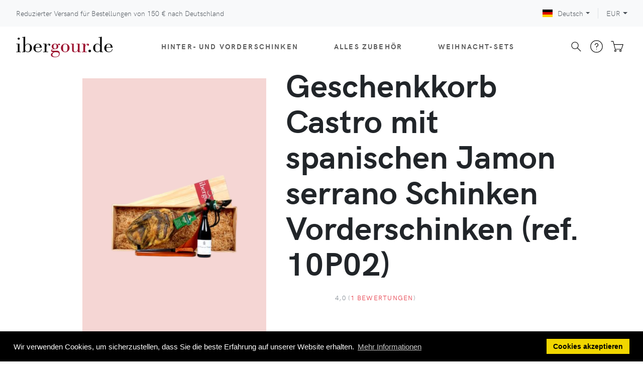

--- FILE ---
content_type: text/html; charset=UTF-8
request_url: https://www.ibergour.de/de/geschenkkorb-castro-vorderschinken-wein-schinkenhalter
body_size: 13928
content:
<!DOCTYPE html>
<html lang="de">
<head>
<!-- Google Tag Manager... -->
<script>(function(w,d,s,l,i){w[l]=w[l]||[];w[l].push({'gtm.start':
new Date().getTime(),event:'gtm.js'});var f=d.getElementsByTagName(s)[0],
j=d.createElement(s),dl=l!='dataLayer'?'&l='+l:'';j.async=true;j.src=
'https://www.googletagmanager.com/gtm.js?id='+i+dl;f.parentNode.insertBefore(j,f);
})(window,document,'script','dataLayer','GTM-P2LTRFP');</script>
    <script>
    // https://stackoverflow.com/a/75379655/1091231
    window.dataLayer = window.dataLayer || [];
    function gtag(){dataLayer.push(arguments);}
  </script>
<!-- ...Google Tag Manager -->
<meta charset="utf-8">
<meta http-equiv="X-UA-Compatible" content="IE=edge">
<meta name="viewport" content="width=device-width, initial-scale=1">
<!-- Favicon-->
<link rel="shortcut icon" href="https://www.ibergour.de/favicon196.png" type="image/png" sizes="196x196"/>
<link rel="shortcut icon" href="https://www.ibergour.de/favicon128.png" type="image/png" sizes="128x128"/>
<link rel="shortcut icon" href="https://www.ibergour.de/favicon64.png" type="image/png" sizes="64x64"/>
<link rel="shortcut icon" href="https://www.ibergour.de/favicon16.png" type="image/png" sizes="16x16"/>
<link rel="apple-touch-icon" href="https://www.ibergour.de/favicon180.png"/>
<link rel="preload" href="https://fonts.googleapis.com/css?family=Playfair+Display:400,400i,700&amp;display=swap" as="style" onload="this.onload=null;this.rel='stylesheet'">
<link rel="stylesheet" href="/theme/fonts/hkgrotesk/stylesheet-cb1649666266.css">
<!-- tiny-slider carousel-->
<link rel="stylesheet" href="/theme/vendor/tiny-slider/tiny-slider-cb1753804512.css">
<!-- Zoom-->
<link rel="stylesheet" href="/theme/vendor/jquery.pan/css/jquery.pan-cb1753861058.css">
<!-- theme stylesheet-->
<link rel="stylesheet" href="/theme/css/style.default.min-cb1757326155.css" id="theme-stylesheet">
<!-- Tweaks for older IEs--><!--[if lt IE 9]>
		<script src="https://cdnjs.cloudflare.com/ajax/libs/html5shiv/3.7.3/html5shiv.min.js"></script>
		<script src="https://cdnjs.cloudflare.com/ajax/libs/respond.js/1.4.2/respond.min.js"></script><![endif]-->
<!-- Font Awesome CSS-->
<link rel="stylesheet" href="/theme/vendor/@fortawesome/fontawesome-free/css/solid-cb1753804512.css">
<link rel="stylesheet" href="/theme/vendor/@fortawesome/fontawesome-free/css/regular-cb1753804512.css">
<link rel="stylesheet" href="/theme/vendor/@fortawesome/fontawesome-free/css/brands-cb1753804512.css">
<link rel="stylesheet" href="/theme/vendor/@fortawesome/fontawesome-free/css/fontawesome-cb1753804512.css">
<link rel="alternate" href="https://www.ibergour.com/en/christmas-hamper-castro-jamon-wine-ham-stand" hreflang="x-default"><link rel="alternate" href="https://www.ibergour.com/en/christmas-hamper-castro-jamon-wine-ham-stand" hreflang="en"><link rel="alternate" href="https://www.ibergour.co.uk/en/christmas-hamper-castro-jamon-wine-ham-stand" hreflang="en-GB"><link rel="alternate" href="https://www.ibergour.ie/en/christmas-hamper-castro-jamon-wine-ham-stand" hreflang="en-IE"><link rel="alternate" href="https://www.ibergour.es/es/cesta-navidad-lote-castro-paleta-pata-negra-vino-soporte-jamones" hreflang="es"><link rel="alternate" href="https://www.ibergour.it/it/confezione-regalo-natale-castro-spalla-pata-negra" hreflang="it"><link rel="alternate" href="https://www.ibergour.fr/fr/panier-castro-epaule-pata-negra-vin-support-jambon" hreflang="fr"><link rel="alternate" href="https://www.ibergour.be/fr/panier-castro-epaule-pata-negra-vin-support-jambon" hreflang="fr-BE"><link rel="alternate" href="https://www.ibergour.de/de/geschenkkorb-castro-vorderschinken-wein-schinkenhalter" hreflang="de"><link rel="alternate" href="https://www.ibergour.at/de/geschenkkorb-castro-vorderschinken-wein-schinkenhalter" hreflang="de-AT"><link rel="stylesheet" href="/theme/vendor/cookieconsent/build/cookieconsent.min-cb1753804513.css">
<meta name="description" content="Weihnachtskorb mit Spanischen Vorderschinken pata negra aus Jabugo, Rotwein aus Bierzo El Castro de Valtuille, Schinkenhalter und Schinkenmesser.">
<meta name="keywords" content="jamon ibergour jamones Weihnachtskorb Spanischen Vorderschinken pata negra Recebo Bellota Rotwein Ibergour Schinkenhalter">
<link rel="canonical" href="https://www.ibergour.de/de/geschenkkorb-castro-vorderschinken-wein-schinkenhalter">
<meta name="twitter:card" content="summary_large_image">
<meta name="twitter:site" content="@ibergour">
<meta name="twitter:title" content="Geschenkkorb Castro mit spanischen Jamon serrano Schinken Vorderschinken (ref. 10P02)">
<meta property="og:image" content="https://www.ibergour.de/og_image.html?url=https%3A%2F%2Fwww.ibergour.de%2Fde%2Fproductos%2Fficha_producto.html%3Fid_prod%3Dpack%3Alote10P02&amp;alt=%2Fimages%2Flote10P02_0_ficha.jpg">
<meta property="og:title" content="Geschenkkorb Castro mit spanischen Jamon serrano Schinken Vorderschinken (ref. 10P02)">
<meta property="og:type" content="product">
<meta property="og:url" content="https://www.ibergour.de/de/geschenkkorb-castro-vorderschinken-wein-schinkenhalter">
<meta property="og:description" content="Weihnachtskorb mit Spanischen Vorderschinken pata negra aus Jabugo, Rotwein aus Bierzo El Castro de Valtuille, Schinkenhalter und Schinkenmesser.">
<meta property="og:locale" content="de_DE">
<title>Geschenkkorb Castro mit spanischen Jamon serrano Schinken Vorderschinken, Wein und Schinkenhalter - IberGour</title>
<script type="application/ld+json">{
    "@context": "http://schema.org",
    "@type": "Product",
    "sku": "pack:lote10P02",
    "image": "https://www.ibergour.de/images/lote10P02_0_ficha.jpg",
    "name": "Geschenkkorb Castro mit spanischen Jamon serrano Schinken Vorderschinken (ref. 10P02)",
    "description": "Weihnachtskorb mit Spanischen Vorderschinken pata negra aus Jabugo, Rotwein aus Bierzo El Castro de Valtuille, Schinkenhalter und Schinkenmesser.",
    "aggregateRating": {
        "@type": "AggregateRating",
        "ratingCount": "1",
        "ratingValue": "4.0",
        "bestRating": "5",
        "worstRating": "1"
    },
    "offers": {
        "@type": "Offer",
        "url": "https://www.ibergour.de/de/geschenkkorb-castro-vorderschinken-wein-schinkenhalter",
        "price": "46.47",
        "priceCurrency": "EUR",
        "priceValidUntil": "2026-01-20",
        "itemCondition": "https://schema.org/NewCondition",
        "hasMerchantReturnPolicy": {
            "@type": "MerchantReturnPolicy",
            "applicableCountry": [
                "ES",
                "DE",
                "AT",
                "BE",
                "HR",
                "DK",
                "SK",
                "SI",
                "EE",
                "FI",
                "FR",
                "GR",
                "NL",
                "HU",
                "GB",
                "IE",
                "IM",
                "IT",
                "MC",
                "LV",
                "LT",
                "LU",
                "PL",
                "PT",
                "CZ",
                "RO",
                "BG",
                "SE"
            ],
            "returnPolicyCountry": "ES",
            "returnPolicyCategory": "https://schema.org/MerchantReturnUnlimitedWindow",
            "merchantReturnDays": 180,
            "returnMethod": "https://schema.org/ReturnByMail",
            "returnFees": "https://schema.org/FreeReturn",
            "refundType": "https://schema.org/FullRefund"
        },
        "availability": "https://schema.org/Discontinued"
    }
}</script>
</head>
<body>
<!-- Google Tag Manager... -->
<noscript><iframe src="https://www.googletagmanager.com/ns.html?id=GTM-P2LTRFP"
height="0" width="0" style="display:none;visibility:hidden"></iframe></noscript>
  <!-- ...Google Tag Manager -->
<header class="header nolocalindex">
		<!-- Top Bar-->
	<div class="top-bar">
		<div class="container-fluid">
			<div class="row d-flex align-items-center">
				<div class="col px-0 px-md-3">
					<a class="topbar-link" href="https://www.ibergour.de/de/transporte?id_pais=de">Reduzierter Versand für Bestellungen von <span style="white-space:nowrap">150 €</span> nach Deutschland</a>
				</div>
				<div class="col-sm-5 d-flex justify-content-end">
					<!-- Language Dropdown-->
					<div class="dropdown border-right px-3">
						<a class="dropdown-toggle topbar-link" id="langsDropdown" href="#" data-toggle="dropdown" aria-haspopup="true" aria-expanded="false"><img class="topbar-flag" src="https://www.ibergour.de/theme/img/flag/de.svg" alt="Deutsch" lang="de">Deutsch</a>
						<div class="dropdown-menu dropdown-menu-right" aria-labelledby="langsDropdown">
							<a class="dropdown-item text-sm" href="https://www.ibergour.com/en/christmas-hamper-castro-jamon-wine-ham-stand"><img class="lozad topbar-flag" data-src="https://www.ibergour.de/theme/img/flag/eu.svg" alt="english" lang="en">English</a><a class="dropdown-item text-sm" href="https://www.ibergour.co.uk/en/christmas-hamper-castro-jamon-wine-ham-stand"><img class="lozad topbar-flag" data-src="https://www.ibergour.de/theme/img/flag/gb.svg" alt="english (GBP)" lang="en">English (GBP)</a><a class="dropdown-item text-sm" href="https://www.ibergour.ie/en/christmas-hamper-castro-jamon-wine-ham-stand"><img class="lozad topbar-flag" data-src="https://www.ibergour.de/theme/img/flag/ie.svg" alt="english" lang="en">English</a><a class="dropdown-item text-sm" href="https://www.ibergour.es/es/cesta-navidad-lote-castro-paleta-pata-negra-vino-soporte-jamones"><img class="lozad topbar-flag" data-src="https://www.ibergour.de/theme/img/flag/es.svg" alt="español" lang="es">Español</a><a class="dropdown-item text-sm" href="https://www.ibergour.it/it/confezione-regalo-natale-castro-spalla-pata-negra"><img class="lozad topbar-flag" data-src="https://www.ibergour.de/theme/img/flag/it.svg" alt="italiano" lang="it">Italiano</a><a class="dropdown-item text-sm" href="https://www.ibergour.fr/fr/panier-castro-epaule-pata-negra-vin-support-jambon"><img class="lozad topbar-flag" data-src="https://www.ibergour.de/theme/img/flag/fr.svg" alt="français" lang="fr">Français</a><a class="dropdown-item text-sm" href="https://www.ibergour.be/fr/panier-castro-epaule-pata-negra-vin-support-jambon"><img class="lozad topbar-flag" data-src="https://www.ibergour.de/theme/img/flag/be.svg" alt="français" lang="fr">Français</a><a class="dropdown-item text-sm" href="https://www.ibergour.at/de/geschenkkorb-castro-vorderschinken-wein-schinkenhalter"><img class="lozad topbar-flag" data-src="https://www.ibergour.de/theme/img/flag/at.svg" alt="Deutsch" lang="de">Deutsch</a>						</div>
					</div>
					<!-- Currency Dropdown-->
					<div class="dropdown pl-3 ml-0">
						<a class="dropdown-toggle topbar-link" id="currencyDropdown" href="#" data-toggle="dropdown" aria-haspopup="true" aria-expanded="false">EUR</a>
						<div class="dropdown-menu dropdown-menu-right" aria-labelledby="currencyDropdown">
							<a class="dropdown-item text-sm" href="https://www.ibergour.co.uk/en/christmas-hamper-castro-jamon-wine-ham-stand">GBP</a>						</div>
					</div>
				</div>
			</div>
		</div>
	</div>
	<!-- Top Bar End-->
	<!-- Navbar-->
	<nav class="navbar navbar-expand-lg navbar-sticky navbar-airy navbar-light bg-white bg-fixed-white">
		<div class="container-fluid">  
			<a class="navbar-brand" href="https://www.ibergour.de/de"><span class="logo">iber<span class="logo-secondary">gour</span>.de</span></a>
			<button class="navbar-toggler navbar-toggler-right" type="button" data-toggle="collapse" data-target="#navbarCollapse" aria-controls="navbarCollapse" aria-expanded="false" aria-label="Toggle navigation"><i class="fa fa-bars"></i></button>
			<!-- Navbar Collapse -->
			<div class="collapse navbar-collapse" id="navbarCollapse">
				<ul class="navbar-nav mx-auto">
					<li class="nav-item dropdown position-static">
						<a class="nav-link" href="#" data-toggle="dropdown">Hinter- und Vorderschinken<i class="fa fa-angle-down"></i></a>
						<div class="dropdown-menu megamenu py-lg-0">
							<div class="row">
								<div class="col-lg-9">
									<div class="row p-3 pr-lg-0 pl-lg-5 pt-lg-5">
										<div class="col-6 col-sm-auto">
											<ul class="megamenu-list list-unstyled">
                        <li class="megamenu-list-item"><a class="megamenu-list-link" href="https://www.ibergour.de/de/productos/sel/charcuteria/cat/tipoprod/">Hinter- und Vorderschinken</a></li>
                        <li class="megamenu-list-item ml-3"><a class="megamenu-list-link" href="https://www.ibergour.de/de/productos/sel/jamon/">Schinken</a></li>
												<li class="megamenu-list-item ml-3"><a class="megamenu-list-link" href="https://www.ibergour.de/de/productos/sel/paletilla/">Vorderschinken</a></li>
											</ul>
											<h6 class="text-uppercase">Marken</h6>
											<ul class="megamenu-list list-unstyled">
												<li class="megamenu-list-item"><a class="megamenu-list-link" href="https://www.ibergour.de/de/productos/sel/5j/cat/tipoprod/">5J Cinco Jotas</a></li>
												<li class="megamenu-list-item"><a class="megamenu-list-link" href="https://www.ibergour.de/de/productos/sel/joselito/cat/tipoprod/">Joselito</a></li>
												<li class="megamenu-list-item"><a class="megamenu-list-link" href="https://www.ibergour.de/de/productos/ficha_producto.html?id_prod=pldom">Domecq</a></li>
												<li class="megamenu-list-item"><a class="megamenu-list-link" href="https://www.ibergour.de/de/productos/sel/cerdos-extremenos/cat/tipoprod/">Cerdos Extremeños</a></li>
												<li class="megamenu-list-item"><a class="megamenu-list-link" href="https://www.ibergour.de/de/productos/sel/marca-jamon/cat/marca/">Alle...</a></li>
											</ul>
										</div>
										<div class="col-6 col-sm-auto">
											<h6 class="text-uppercase">Qualität</h6>
											<ul class="megamenu-list list-unstyled">
                        <li class="megamenu-list-item"><a class="megamenu-list-link" href="https://www.ibergour.de/de/productos/sel/iberico/jamon-generico/">Ibérico</a></li>
                        <li class="megamenu-list-item ml-3"><a class="megamenu-list-link" href="https://www.ibergour.de/de/productos/sel/bellota/iberico-puro/jamon-generico/">Pata negra (Bellota 100% reinrassig)</a></li>
												<li class="megamenu-list-item ml-3"><a class="megamenu-list-link" href="https://www.ibergour.de/de/productos/sel/bellota/jamon-generico/cat/tipoprod/">Bellota</a></li>
												<li class="megamenu-list-item ml-3"><a class="megamenu-list-link" href="https://www.ibergour.de/de/productos/sel/campo/cebo/iberico/jamon-generico/cat/tipoprod/">Cebo de campo</a></li>
												<li class="megamenu-list-item ml-3"><a class="megamenu-list-link" href="https://www.ibergour.de/de/productos/sel/cebo/iberico/intensivo/jamon-generico/">Cebo</a></li>
												<li class="megamenu-list-item"><a class="megamenu-list-link" href="https://www.ibergour.de/de/productos/sel/duroc/jamon-generico/cat/tipoprod/">Duroc</a></li>
												<li class="megamenu-list-item"><a class="megamenu-list-link" href="https://www.ibergour.de/de/productos/sel/jamon-generico/serrano/cat/tipoprod/">Serrano</a></li>
											</ul>
										</div>
										<div class="col-6 col-sm-auto">
											<h6 class="text-uppercase">Herkunft</h6>
											<ul class="megamenu-list list-unstyled">
												<li class="megamenu-list-item"><a class="megamenu-list-link" href="https://www.ibergour.de/de/productos/sel/charcuteria/jabugo/cat/tipoprod/">Jabugo</a></li>
												<li class="megamenu-list-item"><a class="megamenu-list-link" href="https://www.ibergour.de/de/productos/sel/charcuteria/huelva/cat/tipoprod/">Huelva</a></li>
												<li class="megamenu-list-item"><a class="megamenu-list-link" href="https://www.ibergour.de/de/productos/sel/charcuteria/guijuelo/cat/tipoprod/">Guijuelo (Salamanca)</a></li>
												<li class="megamenu-list-item"><a class="megamenu-list-link" href="https://www.ibergour.de/de/productos/sel/charcuteria/extremadura/cat/tipoprod/">Extremadura</a></li>
												<li class="megamenu-list-item"><a class="megamenu-list-link" href="https://www.ibergour.de/de/productos/sel/charcuteria/pedroches/cat/tipoprod/">Los Pedroches (Córdoba)</a></li>
												<li class="megamenu-list-item"><a class="megamenu-list-link" href="https://www.ibergour.de/de/serrano-schinken-jamon-teruel-penajamon">Teruel</a></li>
											</ul>
										</div>
										<div class="col-6 col-sm-auto">
											<h6 class="text-uppercase">Bereitung</h6>
											<ul class="megamenu-list list-unstyled">
												<li class="megamenu-list-item"><a class="megamenu-list-link" href="https://www.ibergour.de/de/productos/sel/ecologico/jamon-generico/cat/tipoprod/">Bio</a></li>
												<li class="megamenu-list-item"><a class="megamenu-list-link" href="https://www.ibergour.de/de/productos/sel/jamon-generico/sin-aditivos/cat/tipoprod/">Ohne Konservierungs</a></li>
												<li class="megamenu-list-item"><a class="megamenu-list-link" href="https://www.ibergour.de/de/productos/sel/charcuteria/cat/tipoprod/">Alle...</a></li>
											</ul>
											<h6 class="text-uppercase">Statistiken</h6>
											<ul class="megamenu-list list-unstyled">
												<li class="megamenu-list-item"><a class="megamenu-list-link" href="https://www.ibergour.de/de/productos/sel/jamon-generico/srt/num_pedidos/">Die meisterverkauften</a></li>
												<li class="megamenu-list-item"><a class="megamenu-list-link" href="https://www.ibergour.de/de/productos/sel/jamon-generico/srt/tasa_repeticion/">Wiederholen Käufe</a></li>
											</ul>
										</div>
										<div class="col-6 col-sm-auto">
											<h6 class="text-uppercase">Sonstiges</h6>
											<ul class="megamenu-list list-unstyled">
												<li class="megamenu-list-item"><a class="megamenu-list-link" href="https://www.ibergour.de/de/ayuda/elegir-un-jamon.html">Empfehlen Sie mir einen Schinken</a></li>
												<li class="megamenu-list-item"><a class="megamenu-list-link" href="https://www.ibergour.de/de/ayuda/regalar_jamon.html">Verschenken Sie einen Schinken</a></li>
												<li class="megamenu-list-item"><a class="megamenu-list-link" href="https://www.ibergour.de/de/gifts">Geschenkgutschein</a></li>
											</ul>
										</div>
									</div>
									<div class="row megamenu-services d-none d-lg-flex">
										<div class="col-lg-4 d-flex">
											<div class="megamenu-services-item">
												<svg class="svg-icon megamenu-services-icon">
													<use xlink:href="#delivery-time-1"> </use>
												</svg>
												<div>
													<h6 class="text-uppercase">Reduzierter Versand</h6>
													<p class="mb-0 text-muted text-sm">Bestellungen ab <span style="white-space:nowrap">150 €</span>, Bestimmungsort in Deutschland</p>												</div>
											</div>
										</div>
										<div class="col-lg-4 d-flex">
											<div class="megamenu-services-item">
												<svg class="svg-icon megamenu-services-icon">
													<use xlink:href="#money-1"> </use>
												</svg>
												<div>
													<h6 class="text-uppercase">100% Garantiert</h6>
													<p class="mb-0 text-muted text-sm">100% zufrieden oder Sie erhalten Ihr Geld zurück - KOSTENLOSE Abholung</p>
												</div>
											</div>
										</div>
										<div class="col-lg-4 d-flex">
											<div class="megamenu-services-item">
												<svg class="svg-icon megamenu-services-icon">
													<use xlink:href="#secure-payment-1"> </use>
												</svg>
												<div>
													<h6 class="text-uppercase">Sichere Bezahlung</h6>
													<p class="mb-0 text-muted text-sm">Zahlung per Kreditkarte, PayPal oder Banküberweisung</p>
												</div>
											</div>
										</div>
									</div>
								</div>
								<div class="col-lg-3 d-none d-lg-block">
									<a href="https://www.ibergour.de/de/productos/sel/charcuteria/cat/tipoprod/" title="Hinter- und Vorderschinken"><img class="bg-image lozad" data-src="https://www.ibergour.de/images/jamones_menu.jpg" alt="Hinter- und Vorderschinken"></a>
								</div>
							</div>
						</div>
					</li>
					<li class="nav-item dropdown">
						<a class="nav-link" id="navbarAccesoriosMenuLink" href="#" data-toggle="dropdown" aria-haspopup="true" aria-expanded="false">Alles Zubehör<i class="fa fa-angle-down"></i></a>
						<ul class="dropdown-menu" aria-labelledby="navbarAccesoriosMenuLink">
							<li><a class="dropdown-item" href="https://www.ibergour.de/de/productos/sel/soporte/">Schinkenhalter</a></li>
							<li><a class="dropdown-item" href="https://www.ibergour.de/de/productos/sel/cuchillo/cat/tipo-cuchillo/">Schinkenmesser</a></li>
							<li><a class="dropdown-item" href="https://www.ibergour.de/de/productos/sel/afilador-generico/">Messerschärfer</a></li>
							<li><a class="dropdown-item" href="https://www.ibergour.de/de/messertasche-schwarz-arcos-4-messer">Messertaschen</a></li>
							<li><a class="dropdown-item" href="https://www.ibergour.de/de/schinken-klammer-arcos">Schinken Klammer</a></li>
							<li><a class="dropdown-item" href="https://www.ibergour.de/de/productos/sel/mesa-jamonera/">Schinkentisch</a></li>
							<li><a class="dropdown-item" href="https://www.ibergour.de/de/productos/sel/accesorio/cat/tipoprod/">Alles Zubehör</a></li>
						</ul>
					</li>
					<li class="nav-item dropdown">
						<a class="nav-link" id="navbarLotesMenuLink" href="#" data-toggle="dropdown" aria-haspopup="true" aria-expanded="false">Weihnacht-Sets<i class="fa fa-angle-down"></i></a>
						<ul class="dropdown-menu" aria-labelledby="navbarLotesMenuLink">
							<li><a class="dropdown-item" href="https://www.ibergour.de/de/lote-navidad/jamon/">mit einem Hinterschinken</a></li>
							<li><a class="dropdown-item" href="https://www.ibergour.de/de/lote-navidad/paletilla/">mit einem Vorderschinken</a></li>
							<li><a class="dropdown-item" href="https://www.ibergour.de/de/lote-navidad">alle unsere Geschenkkörbe</a></li>
							<li><a class="dropdown-item" href="https://www.ibergour.de/de/gifts">Geschenkgutschein</a>
						</ul>
					</li>
					<li class="nav-item d-lg-none"><a class="nav-link" href="https://www.ibergour.de/de/ayuda">Häufig gestellte Fragen</a></li>
					<li class="nav-item d-lg-none"><a class="nav-link" href="https://www.ibergour.de/de/transporte?id_pais=de">Versandkosten</a></li>
					<li class="nav-item d-lg-none"><a class="nav-link" href="https://www.ibergour.de/de/ayuda/garantia.html">Garantie und Rückgabe</a></li>
					<li class="nav-item d-lg-none"><a class="nav-link" href="https://www.ibergour.de/de/kontakt">Kontakt</a></li>
					<li class="nav-item d-lg-none"><a class="nav-link" href="https://www.ibergour.de/de/quienes_somos.html">Über uns</a></li>
				</ul>
				<div class="d-flex align-items-center justify-content-between justify-content-lg-end mt-1 mb-2 my-lg-0">
					<div class="nav-item navbar-icon-link" data-toggle="search">
						<svg class="svg-icon">
							<use xlink:href="#search-1"></use>
						</svg>
					</div>
					<div class="nav-item">
						<a class="navbar-icon-link" href="https://www.ibergour.de/de/ayuda">
							<svg class="svg-icon">
								<use xlink:href="#help-1"></use>
							</svg><span class="text-sm ml-2 ml-lg-0 text-uppercase text-sm font-weight-bold d-none d-sm-inline d-lg-none">Hilfe</span>
						</a>
					</div>
					<div class="nav-item dropdown">
						<a class="navbar-icon-link d-lg-none" href="https://www.ibergour.de/de/carrito"> 
							<svg class="svg-icon">
								<use xlink:href="#cart-1"></use>
							</svg><span class="text-sm ml-2 ml-lg-0 text-uppercase text-sm font-weight-bold d-none d-sm-inline d-lg-none">Einkaufswagen</span>
						</a>
						<div id="cart-dropdown" class="d-none d-lg-block">
							<a class="navbar-icon-link dropdown-toggle" id="cartdetails" href="https://www.ibergour.de/de/carrito" data-target="#" data-toggle="dropdown" aria-haspopup="true" aria-expanded="false">
								<svg class="svg-icon">
									<use xlink:href="#cart-1"></use>
								</svg>
							</a>
							<div class="dropdown-menu dropdown-menu-right p-4" aria-labelledby="cartdetails">
								<div class="d-flex justify-content-between"><a class="btn btn-link text-dark mr-3" href="https://www.ibergour.de/de/carrito">Einkaufswagen ansehen <i class="fa-arrow-right fa"></i></a></div>
							</div>
						</div>
					</div>
				</div>
			</div>
		</div>
	</nav>
	<!-- /Navbar -->
	<!-- Fullscreen search area-->
	<div class="search-area-wrapper">
		<div class="search-area d-flex align-items-center justify-content-center">
			<div class="close-btn">
				<svg class="svg-icon svg-icon-light w-3rem h-3rem">
					<use xlink:href="#close-1"></use>
				</svg>
			</div>
			<form class="search-area-form" method="get" action="https://www.ibergour.de/de/search" name="formBusqueda">
				<div class="form-group position-relative">
					<input class="search-area-input" type="search" name="query" id="search" placeholder="Wonach suchen Sie?" value="">
					<button class="search-area-button" type="submit">
						<svg class="svg-icon">
							<use xlink:href="#search-1"></use>
						</svg>
					</button>
				</div>
			</form>
		</div>
	</div>
	<!-- /Fullscreen search area-->
</header>
	<section class="product-details">
		<div class="container">
			<div class="row">
				<div class="col-lg-5 pt-4 order-2 order-lg-1">
					<div class="row slider-container">
						<div class="d-none d-md-block col-md-2 pr-0">
							<div class="tns-thumbs">
<button class="detail-thumb-item mb-3 active">
	<picture class="lozad-picture">
		<source type="image/webp" data-srcset="https://www.ibergour.de/images/lote10P02_0_thumb.webp">
		<source type="image/jpeg" data-srcset="https://www.ibergour.de/images/lote10P02_0_thumb.jpg">
		<img class="img-fluid" data-src="https://www.ibergour.de/images/lote10P02_0_thumb.jpg" alt="Geschenkkorb Castro mit spanischen Jamon serrano Schinken Vorderschinken (ref. 10P02)">
	</picture>
</button>							</div>
						</div>
						<div class="col-12 col-md-10 detail-carousel">
							<div class="tns-carousel detail-slider">
<div class="item main-product-image">
	<picture class="lozad-picture">
		<source type="image/webp" data-srcset="https://www.ibergour.de/images/lote10P02_0_ficha.webp">
		<source type="image/jpeg" data-srcset="https://www.ibergour.de/images/lote10P02_0_ficha.jpg">
		<img class="img-fluid" data-src="https://www.ibergour.de/images/lote10P02_0_ficha.jpg" alt="Geschenkkorb Castro mit spanischen Jamon serrano Schinken Vorderschinken (ref. 10P02)">
	</picture>
</div>							</div>
							<div class="tns-nav d-md-none" style="margin-top:-40px; position:relative; z-index:1">
<button class="tns-nav-active" role="button" tabindex="-1" aria-controls="base" aria-label="Seite 1"></button>							</div>
						</div>
			</div>
      <div class="row justify-content-end mt-4 d-none d-sm-flex">
        <div class="col-md-10 text-center">
                  </div>
      </div>
		</div>
				<div class="col-lg-7 pl-lg-4 order-1 order-lg-2">
					<div class="row">
						<div class="d-block d-lg-none col-auto pr-0 mb-3 ">							<picture class="lozad-picture">
								<source type="image/webp" data-srcset="https://www.ibergour.de/images/lote10P02_0_mini.webp">
								<source type="image/jpeg" data-srcset="https://www.ibergour.de/images/lote10P02_0_mini.jpg">
								<img class="img-fluid" data-src="https://www.ibergour.de/images/lote10P02_0_mini.jpg" alt="Geschenkkorb Castro mit spanischen Jamon serrano Schinken Vorderschinken (ref. 10P02)">
							</picture>
						</div>
						<div class="col">
							<h1 class="mb-4 product">Geschenkkorb Castro mit spanischen Jamon serrano Schinken Vorderschinken (ref. 10P02)</h1>
						</div>
	</div>
					<div class="d-flex flex-column flex-sm-row align-items-center justify-content-sm-between mb-4">
						<div class="d-flex align-items-center text-nowrap">
							<div class="rating" title="4 Sterne (1 Bewertungen)"><i class="fa fa-star star-on"></i><i class="fa fa-star star-on"></i><i class="fa fa-star star-on"></i><i class="fa fa-star star-on"></i><i class="fa fa-star star-off"></i></div><span class="text-muted text-uppercase text-sm ml-2">4,0 (<a data-toggle="tab-secondary" href="#reviews">1 Bewertungen</a>)</span>		</div>
	</div>
	<form method="get" action="https://www.ibergour.de/de/carrito/anadir_item.html" name="fcomprar">
		<input type="hidden" name="id_prod" value="pack:lote10P02">
		<div class="row mb-5">
		</div>
	</form>
<div class="mt-2"><div class="mb-2"><div class="text-danger font-italic">Nicht verfügbar.</div></div></div>	</div>
			</div>
		</div>
	</section>
	<section class="mt-5">
		<div class="container">
			<ul class="nav nav-tabs d-md-inline-flex flex-sm-row pb-2" role="tablist">
				<li class="nav-item"><a class="nav-link detail-nav-link active border-bottom-0 py-1" data-toggle="tab" href="#descripcion" role="tab">Beschreibung</a></li>
				<li class="nav-item"><a class="nav-link detail-nav-link border-bottom-0 py-1" data-toggle="tab" href="#reviews" role="tab">Bewertungen</a></li>
				<li class="nav-item"><a class="nav-link detail-nav-link border-bottom-0 py-1" data-toggle="tab" href="#garantia" role="tab">Garantie</a></li>
			</ul>
			<div class="tab-content clearfix pt-4 pb-5">
				<div class="tab-pane px-3  active" id="descripcion" role="tabpanel">
					<div>1 x  IBÉRICO PATA NEGRA Vorderschinken (auswählen zwischen Cerdos Extremeños, Noblanza oder Sánchez Romero Carvajal)</div><div>1 x  Schinkenhalter und Schinkenmesser IBERGOUR </div><div>1 x Flasche EL CASTRO DE VALTUILLE Mencía Joven 2008 (Rotwein, Bierzo) </div><div> HOLZKISTE mit IberGour Logo</div><div class="row"><div class="col-lg-10 col-xl-9 mt-4"><h6 class="mt-4">IBÉRICO PATA NEGRA Vorderschinken</h6><div>Vorderschinken vom reinrassigen iberischen Schwein, das auf den spanischen Dehesas frei aufgewachsen ist</div><div><b>NOBLANZA Vorderschinken:</b> Vorderschinken aus Jabugo, Ibérico de bellota, mit der Garantie des Unternehmens Sánchez Romero Carvajal. <span class="text-sm">[<a href="https://www.ibergour.de/de/serrano-schinken-jabugo-bellota-noblanza">Vorderschinken Paletilla Iberica Noblanza Bellota sehen</a>]</span></div><div><b>Vorderschinken SANCHEZ ROMERO CARVAJAL "Recebo":</b> Paleta de Jabugo de cerdo ibérico puro alimentado en régimen extensivo con bellotas y hierbas durante la montanera, y una dieta suplementaria final a base de piensos, compuestos de cereales y leguminosas. <span class="text-sm">[<a href="https://www.ibergour.de/de/serrano-schinken-recebo-sanchez-romero-carvajal">Vorderschinken Paletilla Sánchez Romero Carvajal Recebo sehen</a>]</span></div><div><b>Vorderschinken CERDOS EXTREMEÑOS Cebo de Campo:</b> Tiere, die während der Montanera auf den Waldwiesen der Dehesa mit Getreidefutter, Hülsenfrüchten und frischen Kräutern der Natur gemästet wurden. <span class="text-sm">[<a href="https://www.ibergour.de/de/serrano-schinken-cebo-cerdos-extremenos">&quot;Paleta&quot; Cerdos Extremeños Cebo de Campo (Vorderschinken Jamon) sehen</a>]</span></div><div class="clearfix"></div><div class="float-left text-center mt-4 mr-3"><a href="/images/productoslotes/IBGspycu.jpg"><img style="border:1px solid #dddddd; padding:5px" src="/images/productoslotes/IBGspycu_thu.jpg" width="80" height="80" border="0" alt="Soporte jamonero y cuchillo IBERGOUR"></a><br><a href="/images/productoslotes/IBGspycu.jpg" style="font-size:smaller">Bild vergrössern</a></div><h6 class="mt-4">Schinkenhalter und Schinkenmesser IBERGOUR</h6><div>Schinkenhalter zum schneiden von Hinter- und Vorderschinken. Zerlegbar. Befestigungen aus Edelstahl. Alle für den Zusammenbau nötigen Werkzeuge liegen anbei. Basisabmessungen: 38,5 x 17 cm. Höhe: 40 cm. Schinkenmesser: Klinge aus Edelstahl; griff aus Holz. Klingenlänge: 25 cm. <span class="text-sm">[<a href="https://www.ibergour.de/de/schinkenhalter-messer">Schinkenhalter und -messer Set sehen</a>]</span></div><div class="clearfix"></div><div class="float-left text-center mt-4 mr-3"><a href="/images/productoslotes/VINbierzo6.jpg"><img style="border:1px solid #dddddd; padding:5px" src="/images/productoslotes/VINbierzo6_thu.jpg" width="80" height="80" border="0" alt="EL CASTRO DE VALTUILLE Mencía Joven 2008 (tinto, Bierzo)"></a><br><a href="/images/productoslotes/VINbierzo6.jpg" style="font-size:smaller">Bild vergrössern</a></div><h6 class="mt-4">EL CASTRO DE VALTUILLE Mencía Joven 2008 (Rotwein, Bierzo)</h6><div>Junger Rotwein. Trauben: Mencia.<br>Alkoholgehalt: 14%<br>Optimale Serviertemperatur: Zwischen 16ºC und 17ºC .</div><div class="clearfix"></div><h6 class="mt-4">HOLZKISTE mit IberGour Logo</h6><div class="float-left text-center mt-1 mr-3"></div><div>El lote se presenta en una caja de madera, claveteada y sellada con un membrete de IberGour. Esta caja de madera va envuelta en una caja de cartón grueso para garantizar su protección.<br>Podemos incluir gratis un mensaje de regalo (podrás indicarlo más adelante cuando rellenes los datos de envío y pago).</div></div></div>				</div>
				<div class="tab-pane px-3 " id="reviews" role="tabpanel">
					<div class="mb-4"><b class="pr-1">Durchschnittsnote:</b> <div class="d-inline-block text-lg"><div class="rating" title="4 estrellas"><i class="fa fa-star star-on"></i><i class="fa fa-star star-on"></i><i class="fa fa-star star-on"></i><i class="fa fa-star star-on"></i><i class="fa fa-star star-off"></i></div> <span style="color:#666666; margin-left:0.5em">4</span></div>/5</div>
<div class="media review px-0" data-sex="1" data-audio-review-omit><div class="text-center mr-4 mr-xl-5 w-20 position-relative"><img class="review-image img-fluid lozad" data-src="https://www.ibergour.de/images/avatar_mystery_person.jpg" alt="Josè Lechuga"><div class="text-uppercase text-muted">Josè Lechuga</div><div class="text-muted text-sm">Copenhague, Dinamarca</div></div><div class="media-body"><h5 class="mt-2 mb-1"><span lang="es" class="review-orig">Buen producto</span><span lang="de" class="review-trad d-none">Gutes Produkt</span></h5><div class="mb-2"><div class="rating" title="4 estrellas"><i class="fa fa-star star-on"></i><i class="fa fa-star star-on"></i><i class="fa fa-star star-on"></i><i class="fa fa-star star-on"></i><i class="fa fa-star star-off"></i></div></div><p lang="es" class="review-orig">Producto muy bien embalado, jamòn con buen sabor y buena curaciòn, tiene aproximadamente un 25 por ciento de grasa, lo cual es un poco demasiado, pero en lìneas generales un buen producto.</p><p lang="de" class="review-trad d-none">Produkt sehr gut verpackt, Schinken mit gutem Geschmack und gute Heilung ist etwa 25 Prozent Fett, das ist ein bisschen zu viel, aber insgesamt ein gutes Produkt.</p><div class="d-flex justify-content-between"><div class="text-muted text-sm">26. November 2010</div><div class="review-orig text-sm text-muted font-italic">Sehen Sie diesen <a class="review-toggler" href="#">Text übersetzt in Deutsch</a></div><div class="review-trad text-sm font-italic d-none">Diese Bewertung wurde durch Google übersetzt - Siehe <a class="review-toggler" href="#">Originaltext in Spanisch</a></div></div></div></div>				</div>
				<div class="tab-pane px-3 " id="garantia" role="tabpanel">
					<div class="row"><div class="col-auto"><a href="https://www.ibergour.de/de/ayuda/garantia.html"><img class="img-fluid lozad" data-src="https://www.ibergour.de/images/sello_garantia_de.png" width="180" height="163" alt="Wir garantieren, dass Sie mit diesem Produkt zufrieden sein werden, ansonsten holen wir es gratis ab und erstatten Ihnen Ihr Geld zurück"></a></div>
<div class="col-12 col-sm-6"><div class="garantia_title">Wir garantieren, dass <b>Sie mit diesem Produkt zufrieden sein werden</b>, ansonsten holen wir es gratis ab und erstatten Ihnen Ihr Geld zurück</div>
<ul class="garantia_bullets">
<li>6 Monate Garantie
<li>Keine Fragen
<li>Kein Kleingedrucktes
</ul></div></div>				</div>
			</div>
		</div>
	</section>
<section class="my-6">
	<div class="container">
		<div class="row">
			<div class="col-xl-8 mx-auto text-center mb-5">
				<h3 class="text-uppercase">Darum sollten Sie bei IberGour kaufen</h3>
			</div>
		</div>
		<div class="row">
			<div class="col columns-sm-2">
				<p><i class="far fa-check-circle text-lg text-success mr-2"></i> Spezialisten im Online-Verkauf</p>
				<p><i class="far fa-check-circle text-lg text-success mr-2"></i> Über 30.000 Kunden in ganz Europa</p>
				<p><i class="far fa-check-circle text-lg text-success mr-2"></i> Verkauf direkt aus Spanien, zu spanischen Preisen</p>
				<p><i class="far fa-check-circle text-lg text-success mr-2"></i> Normaler <a href="https://www.ibergour.de/de/transporte?id_pais=de">Versand</a> innerhalb von 2-6 Tagen, Express 1-2 Tagen</p>
				<p><i class="far fa-check-circle text-lg text-success mr-2"></i> Zahlung per Kreditkarte, PayPal oder Banküberweisung</p>
				<p><i class="far fa-check-circle text-lg text-success mr-2"></i> <a href="https://www.ibergour.de/de/ayuda/garantia.html">Rückgabegarantie</a></p>
		</div>
	</div>
		<p class="text-center"><a href="https://www.ibergour.de/de/quienes_somos.html">Mehr über IberGour &raquo;</a></p>
	</div>
</section>
<!-- Footer-->
<footer class="main-footer nolocalindex">
	<!-- Services block-->
	<div class="bg-gray-100 text-dark-700 py-6">
		<div class="container">
			<div class="row align-items-start align-items-stretch justify-content-between flex-lg-nowrap">
				<div class="col-auto flex-fill service-column align-items-start">
					<svg class="svg-icon service-icon">
						<use xlink:href="#delivery-time-1"> </use>
					</svg>
					<div class="service-text">
						<h6 class="text-uppercase"><a class="stretched-link" href="https://www.ibergour.de/de/transporte?id_pais=de">Reduzierter Versand</a></h6>
						<p class="text-muted font-weight-light text-sm mb-0">Bestellungen ab <span style="white-space:nowrap">150 €</span>, Bestimmungsort in Deutschland</p>					</div>
				</div>
				<div class="col-auto flex-fill service-column align-items-start">
					<svg class="svg-icon service-icon">
						<use xlink:href="#money-1"> </use>
					</svg>
					<div class="service-text">
						<h6 class="text-uppercase"><a class="stretched-link" href="https://www.ibergour.de/de/ayuda/garantia.html">Rückgabegarantie</a></h6>
						<p class="text-muted font-weight-light text-sm mb-0">100% zufrieden oder Sie erhalten Ihr Geld zurück</p>
						<p class="text-muted font-weight-light text-sm mb-0">KOSTENLOSE Abholung</p>
					</div>
				</div>
				<div class="col-auto flex-fill service-column align-items-start">
					<svg class="svg-icon service-icon">
						<use xlink:href="#telephone-operator-1"> </use>
					</svg>
					<div class="service-text">
						<h6 class="text-uppercase"><a class="stretched-link" href="https://www.ibergour.de/de/kontakt">Kontakt</a></h6>
						<p class="text-muted font-weight-light text-sm mb-0">Fragen, Bestellungen, etc.</p>
					</div>
				</div>
			</div>
		</div>
	</div>
	<!-- Main block - menus, subscribe form-->
	<div class="py-6 bg-gray-300 text-muted"> 
		<div class="container">
			<div class="row">
				<div class="col-lg-3 mb-5 mb-lg-0">
					<div class="font-weight-bold text-uppercase text-lg text-dark mb-3">ibergour</div>
					<ul class="list-unstyled">
						<li><a class="text-muted" href="https://www.ibergour.de/de/quienes_somos.html">Über uns</a></li>
						<li><a class="text-muted" href="https://www.ibergour.de/de/blog/">Blog</a></li>
						<li><a class="text-muted" href="https://www.ibergour.de/de/newsletter">Newsletter</a></li>
						<li><a class="text-muted" href="https://www.ibergour.de/de/kontakt">Kontakt</a></li>
					</ul>
					<p>C/ Sant Pere d'Abanto, 4<br>08014 Barcelona (Spanien)<br>CIF: B64132772</p>
					<p><a class="text-muted text-hover-primary" href="mailto:info@ibergour.de" target="_blank" title="email">info@ibergour.de</a></p>
					<ul class="list-inline">
						<li class="list-inline-item"><a class="text-muted text-hover-primary" href="https://twitter.com/ibergour" target="_blank" title="twitter"><i class="fab fa-twitter"></i></a></li>
						<li class="list-inline-item"><a class="text-muted text-hover-primary" href="https://www.facebook.com/ibergourjamon" target="_blank" title="facebook"><i class="fab fa-facebook"></i></a></li>
						<li class="list-inline-item"><a class="text-muted text-hover-primary" href="https://www.instagram.com/ibergour/" target="_blank" title="instagram"><i class="fab fa-instagram"></i></a></li>
					</ul>
				</div>
				<div class="col-lg-9 mb-5 mb-lg-0">
					<div class="row mb-lg-4">
						<div class="col-lg-3 col-md-6 mb-5 mb-lg-0">
							<h6 class="text-uppercase text-dark mb-3">Kaufen</h6>
							<ul class="list-unstyled">
								<li><a class="text-muted" href="https://www.ibergour.de/de/productos/sel/jamon/">Schinken</a></li>
								<li><a class="text-muted" href="https://www.ibergour.de/de/productos/sel/paletilla/">Vorderschinken</a></li>
								<li><a class="text-muted" href="https://www.ibergour.de/de/productos/sel/soporte/">Schinkenhalter</a></li>
								<li><a class="text-muted" href="https://www.ibergour.de/de/productos/sel/cuchillo/cat/tipo-cuchillo/">Schinkenmesser</a></li>
								<li><a class="text-muted" href="https://www.ibergour.de/de/productos/sel/afilador-generico/">Messerschärfer</a></li>
								<li><a class="text-muted" href="https://www.ibergour.de/de/productos/sel/mesa-jamonera/">Schinkentisch</a></li>
								<li><a class="text-muted" href="https://www.ibergour.de/de/lote-navidad">Weihnacht-Sets</a></li>
							</ul>
						</div>
						<div class="col-lg-4 col-md-6 mb-5 mb-lg-0">
							<h6 class="text-uppercase text-dark mb-3">Hilfe</h6>
							<ul class="list-unstyled">
								<li><a class="text-muted" href="https://www.ibergour.de/de/ayuda">Häufig gestellte Fragen</a></li>
								<li><a class="text-muted" href="https://www.ibergour.de/de/transporte?id_pais=de">Versandkosten</a></li>
								<li><a class="text-muted" href="https://www.ibergour.de/de/ayuda/garantia.html">Rücksendungen</a></li>
								<li><a class="text-muted" href="https://www.ibergour.de/de/ayuda/elegir-un-jamon.html">Wie man einen Schinken auswählt</a></li>
								<li><a class="text-muted" href="https://www.ibergour.de/de/ayuda/regalar_jamon.html">Wie Sie Ihre Bestellung als Geschenk versenden können</a></li>
								<li><a class="text-muted" href="https://www.ibergour.de/de/kontakt">Kontakt</a></li>
							</ul>
						</div>
						<div class="col-lg-5 mb-5 mb-lg-0">
							<h6 class="text-uppercase text-dark mb-3">Angebote und Rabatte</h6>
							<p class="mb-3">Mehrmals im Jahr bieten wir unseren Kunden spezielle Angebote und außergewöhnliche <b>Rabatte auf unsere Schinken</b>, die nur für wenige Tage verfügbar sind. Abonnieren Sie unseren Newsletter, um rechtzeitig von solchen Angeboten zu erfahren.</p>
							<form id="newsletter-form" action="https://www.ibergour.de/de/newsletter" method="post">
								<input type="hidden" name="f" value="1">
								<div class="input-group mb-3">
									<input class="form-control border-secondary border-right-0" type="email" name="email" placeholder="Ihre E-Mail-Adresse" aria-label="Ihre E-Mail-Adresse">
									<div style="position: absolute; left: -4000px;" aria-hidden="true"><input name="website_1768833144" type="hidden" value=""><input type="text" name="website" tabindex="-1" placeholder="www.example.com" value=""><input name="website_ts" type="hidden" value="5PuJ/sOqLEoXbA=="></div>									<div class="input-group-append">
										<button class="btn btn-outline-secondary border-left-0" type="submit"> <i class="fa fa-paper-plane text-lg text-dark"></i></button>
									</div>
								</div>
							</form>
							<ul class="list-unstyled">
								<li><a class="text-muted" href="https://www.ibergour.de/de/newsletter">Beispiele für frühere Angebote</a></li>
								<li><a class="text-muted" href="https://www.ibergour.de/de/ofertas.html">Derzeit angebotene Schinken</a></li>
							</ul>
						</div>
					</div>
					<div class="row">
						<div class="col-lg-3 col-md-6 mb-5 mb-lg-0">
							<h6 class="text-uppercase text-dark mb-3">Produkte</h6>
							<ul class="list-unstyled">
								<li><a class="text-muted" href="https://www.ibergour.de/de/productos">Unser Jamon Serrano Schinken</a></li>
								<li><a class="text-muted" href="https://www.ibergour.de/de/gifts">Geschenkgutschein</a></li>
								<li><a class="text-muted" href="https://www.ibergour.de/de/ofertas.html">Schinken im Angebot</a></li>
								<li><a class="text-muted" href="https://www.ibergour.de/de/promociones">Geschenke und Angebote</a></li>
								<li><a class="text-muted" href="https://www.ibergour.de/de/productos/todos.html">Ausgelaufene Produkte</a></li>
							</ul>
						</div>
						<div class="col-lg-4 col-md-6 mb-5 mb-lg-0">
							<h6 class="text-uppercase text-dark mb-3">Unsere Geschäfte</h6>
							<ul class="list-unstyled columns-2">
<li><a class="text-muted" href="https://www.ibergour.at/de">ibergour.at</a></li><li><a class="text-muted" href="https://www.ibergour.be/fr">ibergour.be</a></li><li><a class="text-muted" href="https://www.ibergour.co.uk/en">ibergour.co.uk</a></li><li><a class="text-muted" href="https://www.ibergour.com/en">ibergour.com</a></li><li><a class="text-muted" href="https://www.ibergour.de/de">ibergour.de</a></li><li><a class="text-muted" href="https://www.ibergour.es/es">ibergour.es</a></li><li><a class="text-muted" href="https://www.ibergour.fr/fr">ibergour.fr</a></li><li><a class="text-muted" href="https://www.ibergour.ie/en">ibergour.ie</a></li><li><a class="text-muted" href="https://www.ibergour.it/it">ibergour.it</a></li>							</ul>
						</div>
						<div class="col-lg-5">
							<h6 class="text-uppercase text-dark mb-3">Großhandel</h6>
							<ul class="list-unstyled">
								<li><a class="text-muted" href="https://www.ibergour.de/de/profesionales">Vorteile und Bedingungen für Restaurants</a></li>
								<li><a class="text-muted" href="https://www.ibergour.de/de/profesionales/registro.html">Anmeldung beantragen</a></li>
							</ul>
						</div>
					</div>
				</div>
			</div>
		</div>
	</div>
	<!-- Copyright section of the footer-->
	<div class="py-4 font-weight-light bg-gray-800 text-light">
		<div class="container">
			<div class="row align-items-center">
				<div class="col-md-6 text-center text-md-left">
					<p class="mb-md-0">&copy; 2005-2026 IberGour.
						<a class="ml-2 text-reset text-decoration-underline" href="https://www.ibergour.de/de/aviso_legal.html">AGB</a>
					</p>
				</div>
				<div class="col-md-6">
					<ul class="list-inline mb-0 mt-2 mt-md-0 text-center text-md-right text-xl">
						<li class="list-inline-item"><i title="Visa" class="fa-brands fa-cc-visa"></i></li>
						<li class="list-inline-item"><i title="MasterCard" class="fa-brands fa-cc-mastercard"></i></li>
						<li class="list-inline-item"><i title="American Express" class="fa-brands fa-cc-amex"></i></li>
						<li class="list-inline-item"><i title="PayPal" class="fa-brands fa-cc-paypal"></i></li>
						<li class="list-inline-item"><i title="Banküberweisung" class="fa-solid fa-money-bill-transfer"></i></li>
            <li class="list-inline-item"><i title="Google Pay" class="fa-brands fa-google-pay"></i></li>
            <li class="list-inline-item"><i title="Apple Pay" class="fa-brands fa-apple-pay"></i></li>
					</ul>
				</div>
			</div>
		</div>
	</div>
</footer>
<!-- /Footer end-->
<div id="scrollTop"><i class="fa fa-long-arrow-alt-up"></i></div>
<!-- JavaScript files-->
<script>
	function injectSvgSprite(path) {	
			var ajax = new XMLHttpRequest();
			ajax.open("GET", path, true);
			ajax.send();
			ajax.onload = function(e) {
			var div = document.createElement("div");
			div.className = 'd-none';
			div.innerHTML = ajax.responseText;
			document.body.insertBefore(div, document.body.childNodes[0]);
			}
	}
	injectSvgSprite('https://www.ibergour.de/theme/icons/orion-svg-sprite.svg'); 
</script>
<!-- jQuery-->
<script src="/theme/vendor/jquery/jquery.min-cb1753860578.js"></script>
<!-- Bootstrap JavaScript Bundle (Popper.js included)-->
<script src="/theme/vendor/bootstrap/js/bootstrap.bundle.min-cb1753805783.js"></script>
<!-- Lozad-->
<script src="/theme/vendor/lozad/lozad.min-cb1753804513.js"></script>
<!-- tiny-slider carousel-->
<!--[if (lt IE 9)]><script src="/theme/vendor/tiny-slider/min/tiny-slider.helper.ie8-cb1753804512.js"></script><![endif]-->
<script src="/theme/vendor/tiny-slider/min/tiny-slider-cb1753804512.js"></script>
<!-- Smooth scrolling-->
<script src="/theme/vendor/smooth-scroll/smooth-scroll.min-cb1753804512.js"></script>
<!-- Zoom -->
<script src="/theme/vendor/jquery.pan/jquery.pan.min-cb1753861058.js"></script>
<!-- Object Fit Images - Fallback for browsers that don't support object-fit-->
<script src="/theme/vendor/object-fit-images/ofi.min-cb1753804512.js"></script>
<script>var basePath = ''</script>
<script src="/theme/js/theme.min-cb1755185316.js"></script>
<script src="/theme/js/shop.min-cb1755368628.js"></script>
<script>
$(document).ready(function(){
  fill_cart_dropdown(false);
  
  // Force cart dropdown to be reloaded on backwards navigation in firefox (https://stackoverflow.com/a/2218733/1091231)
	window.addEventListener("pageshow", function(){
		fill_cart_dropdown(false);
	});

	// Form honeypots: inform a honeypot field on form submission, to catch non-javascript bots
	$('input[name^="website_"]').each(function(){
		var myRegexp = /^website_(\d+)$/g;
		var match = myRegexp.exec($(this).attr('name'));
		if(match != null){
			$(this).closest('form').submit(function(event){
				$(this).find('input[name="website_' + match[1] + '"]').val(match[1]);
			})
		}
	});
});
</script>

<script>
window.dataLayer = window.dataLayer || [];
window.dataLayer.push({
    "ecommerce": {
        "detail": {
            "products": [
                {
                    "name": "Weihnachtspaket Castro (ref. 10P02) mit Serrano Schinken \u201cJamon Iberico de Recebo\u201d S\u00e1nchez Romero Carvajal Paleta (Vorderschinken) wiegt 1,0 kg",
                    "id": "pack:lote10P02",
                    "price": 40.7,
                    "category": "lote-navidad"
                }
            ]
        }
    },
    "event": "viewItem"
});
</script><!-- clicky (JSO 20/1/2012)... -->
<script async id="clickyjs" data-id="66529205" src="/80bffc75e68783e.js"></script><script>

  clickyjs.addEventListener('load', function (){
// console.log('Clicky loaded');
    const datalayer_event_to_clicky = function(event){
      const clicky_or_console = window.clicky || window.console
      const language = window.location.pathname.substr(1, 2);
      if(event == 'add_to_cart'){
        clicky_or_console.log('/' + language + '/carrito/anadir', 'Anadir al carrito', 'pageview')
      }else if(event == 'remove_from_cart'){
        clicky_or_console.log('/' + language + '/carrito/eliminar', 'Eliminar del carrito', 'pageview')
      }
    }
    // Make sure we capture any new events that are pushed to the dataLayer
    if(window.dataLayer && !window.dataLayer.ibg_originalPush){
      window.dataLayer.ibg_originalPush = window.dataLayer.push;
      window.dataLayer.push = function(objectPushed){
        window.dataLayer.ibg_originalPush(objectPushed);
        if(!objectPushed.event){return;}
        datalayer_event_to_clicky(objectPushed.event);
      }
    }
    // Process any events that were already in the dataLayer
    if(window.dataLayer && window.dataLayer.length){
      for(let i = 0; i < window.dataLayer.length; i++){
        const objectPushed = window.dataLayer[i];
        if(!objectPushed.event){return;}
        datalayer_event_to_clicky(objectPushed.event);
      }
    }
  });
</script>
<!-- ...clicky (JSO 20/1/2012) --><script src="/theme/vendor/cookieconsent/build/cookieconsent.min-cb1753804513.js" data-cfasync="false"></script>
<script>
$(document).ready(function(){
	window.cookieconsent.initialise({
		"palette": {
			"popup": {
				"background": "#000"
			},
			"button": {
				"background": "#f1d600",
				"text": "#000000",
	//       "border": "#f1d600"
			}
		},
	//   "theme": "classic",
		"content": {
			"message": "Wir verwenden Cookies, um sicherzustellen, dass Sie die beste Erfahrung auf unserer Website erhalten.",
			"dismiss": "Cookies akzeptieren",
			"link": "Mehr Informationen",
			"href": "https:\/\/de.wikipedia.org\/wiki\/HTTP-Cookie",
		},
    "onPopupClose": function(){
      gtag('consent', 'update', {
        'ad_storage':'granted'
        ,'ad_user_data':'granted'
        ,'ad_personalization':'granted'
        ,'analytics_storage':'granted'
        ,'functionality_storage':'granted'
        ,'personalization_storage':'granted'
        ,'security_storage':'granted'
      })
      dataLayer.push({'event': 'consent-updated'})
    }
	});
	var ibgsheet = document.createElement('style')
	ibgsheet.innerHTML = ".cc-window {font-size:15px;line-height:1em;}";
	document.head.appendChild(ibgsheet);
});
</script>
<script src="/javascript/audio_reviews.min-cb1744566119.js" defer></script><script>
$(document).ready(function(){
	var formulas_peso_transformacion = {};
	var regalos_incompatibles = new Object();
	var regalo_elegido = null;
	var delivery_time_timer = null;
	// Tiempos de entrega
	function poll_delivery_time(delay){
		if(delivery_time_timer) clearTimeout(delivery_time_timer)
    delivery_time_timer = setTimeout(function(){
        $.ajax({
            url: "/de/api/delivery_time_text.html?"+$("form[name='fcomprar']").serialize(),
            type: "GET",
            cache: false,
            success: function(data){
							$('#portes').html(data.summary);
							$('#full_delivery_data').html(data.details);
            },
            dataType: "json",
            complete: poll_delivery_time(60000),
//             timeout: 5000
        })
    }, delay);
  };
	function update_info_resumen_anadir_carrito(){
		var nombre_ejemplar = '';
		var input_ejemplar = $('input[name="e"]:checked');
		if(!$(input_ejemplar).length) return true;
		var input_transformacion = $('input[name="transformacion"]:checked');
		if(!$(input_transformacion).length) return true;
		peso_ejemplar = $(input_ejemplar).attr('data-peso-display');
		var nombre_transformacion = $(input_transformacion).attr('data-nombre-transformacion');
		nombre_transformacion = (nombre_transformacion) ? (' - ' + nombre_transformacion) : '';
		nombre_ejemplar = $(input_ejemplar).attr('data-nombre-producto').replace(/%s/, peso_ejemplar) + nombre_transformacion;
		$('#nombre-ejemplar').html(nombre_ejemplar);
		var nombre_regalo = $('input[name="ep_pack:lote10P02"]:checked').attr('data-nombre-regalo');
		$('#nombre-regalo').html(nombre_regalo ? ('+ ' + nombre_regalo) : '');
		precio_lista_moneda_display = parseFloat($(input_ejemplar).attr('data-precio-lista-display'));
		precio_moneda_display = parseFloat($(input_ejemplar).attr('data-precio-display'));
		precio_transformacion_moneda_display = parseFloat($(input_transformacion).attr('data-precio-display'));
		if(precio_lista_moneda_display == precio_moneda_display)
			$('#precio_anterior').html('');
		else{
			precio_formato = number_format(precio_lista_moneda_display + precio_transformacion_moneda_display, 2, ',', '.');
			$('#precio_anterior').html('%s&nbsp;€'.replace(/%s/, precio_formato.toLocaleString()));
			}
		precio_formato = number_format(precio_moneda_display + precio_transformacion_moneda_display, 2, ',', '.');
		$('#precio').html('%s&nbsp;€'.replace(/%s/, precio_formato.toLocaleString()));
		poll_delivery_time(0)
		}
	function update_peso_estimado(input_peso){
		$(input_peso).closest('form').find('input[name="transformacion"]').each(function(){
			var id_trans = $(this).val();
			if(id_trans != ''){
				var peso_neto_manipulado = formulas_peso_transformacion['f' + id_trans]($(input_peso).attr('data-peso'));
				peso_neto_manipulado = number_format(peso_neto_manipulado, 1, ',', '.');
				$(this).parent().find('.peso_estimado').html('ca. %s kg Nettogewicht'.replace(/%s/, peso_neto_manipulado));
	}
		});
			}
	function update_label_style(input){
		$(input).closest('.detail-option').find('.detail-option-btn-label').removeClass('active');
		if(input.checked){
			$(input).closest('label').addClass('active');
		}
	}
	function update_regalo_seleccionado(input_transformacion){
		var id_formato = $(input_transformacion).attr('data-id-formato');
		var form = $(input_transformacion).closest('form');
		// check every gift
		var gifts = $(form).find('input[name="ep_pack:lote10P02"][id^="bt"]').each(function(){
			var disabled = ($.inArray($(this).val(), regalos_incompatibles[id_formato]) >= 0);
			$(this).prop('checked', false);
			$(this).prop('disabled', disabled);
			$(this).closest('label').toggleClass('disabled', disabled);
		});
		// if user has chosen a gift, try to select that if it is not disabled
		if(regalo_elegido != null){
			$(form).find('input[name="ep_pack:lote10P02"][id="bt_pack:lote10P02_'+regalo_elegido+'"]:not(:disabled)').prop('checked', true);
		}
		// if none is checked, check the first non-disabled one
		if($(form).find('input[name="ep_pack:lote10P02"][id^="bt"]:not(:disabled):checked').length == 0){
			$(form).find('input[name="ep_pack:lote10P02"][id^="bt"]:not(:disabled)').first().prop('checked', true);
		}
		// make sure the checked one is correctly styled
		$(form).find('input[name="ep_pack:lote10P02"][id^="bt"]:checked').each(function(){
			update_label_style(this);
		});
	}
	$('input[name="e"]').change(function(){
		update_label_style(this);
		if(!this.checked)
			return;
		update_peso_estimado(this);
		update_info_resumen_anadir_carrito();
	});
	$('input[name="transformacion"]').change(function(){
		update_label_style(this);
		if(!this.checked)
			return;
		update_regalo_seleccionado(this);
		update_info_resumen_anadir_carrito();
	});
	$('input[name="ep_pack:lote10P02"]').change(function(){
		update_label_style(this);
		if(!this.checked)
			return;
		regalo_elegido = $(this).val();
		update_info_resumen_anadir_carrito();
		});
	$('form').each(function(){
		// Para cada form, si no está chequeada ninguna transformación, chequear la primera
		if($(this).find('input[name="transformacion"]:checked').length == 0){
			$(this).find('input[name="transformacion"]:not(:disabled)').first().prop('checked', true);
		}
		// Para cada form, si no está chequeado ningún peso, chequear el último (será el más pequeño)
		if($(this).find('input[name="e"]:checked').length == 0){
			$(this).find('input[name="e"]:not(:disabled)').last().prop('checked', true);
		}
	});
	// Activar el botón de transformación que tiene el input chequeado
	$('input[name="transformacion"]:checked').trigger('change');
	// Activar el botón de ejemplar que tiene el input chequeado
	$('input[name="e"]:checked').trigger('change');
	// Lanzar la consulta de tiempo de entrega
  $('select[name="q"]').change(function(){poll_delivery_time(0);}).change();
		
	// Actualizar los formularios de mejor acompanyado
	function update_mejor_acompanado(form){
		var total_price = 0.0;
		var total_price_display = 0.0;
		$(form).find('option[data-precio]:selected, input[data-precio]').each(function(){
			total_price += parseFloat($(this).attr('data-precio'));
			total_price_display += parseFloat($(this).attr('data-precio-display'));
		});
		// Update total price
		total_price_display = number_format(total_price_display, 2, ',', '.');
		$(form).find('.total-price-display').html('%s&nbsp;€'.replace('%s', total_price_display));
		// Show or hide discounted shipping
		total_price = parseFloat(total_price.toFixed(2));
		var showDiscountedShipping = ($(form).attr('data-portes-fijos-a-partir-de') && (total_price >= parseFloat($(form).attr('data-portes-fijos-a-partir-de'))));
		$(form).find('.discounted-shipping').toggleClass('d-none', !showDiscountedShipping);
	}
	$('.form-mejor-acompanado select[name="id_ejemplar[]"]').change(function(){
		update_mejor_acompanado($(this).closest('form'));
		});
	$('.form-mejor-acompanado').each(function(){
		update_mejor_acompanado(this);
	});
});
</script>
</body>
</html>


--- FILE ---
content_type: text/css
request_url: https://www.ibergour.de/theme/vendor/jquery.pan/css/jquery.pan-cb1753861058.css
body_size: 154
content:
body.no-scroll{overflow:hidden}.panWrapper{position:fixed;width:100%;height:100%;overflow:hidden;background-color:rgba(0,0,0,0.9);z-index:9999;left:0;top:0;display:none;cursor:move}.panWrapper *{-moz-user-select:-moz-none;-khtml-user-select:none;-webkit-user-select:none;-o-user-select:none;user-select:none}.buttonsWrapper{display:block;margin:0 auto;width:100%;text-align:center;position:absolute;bottom:30px}.panWrapper a.controls{background-size:100%;width:32px;height:32px;margin:0 10px;display:inline-block;z-index:2;filter:drop-shadow(0 0 1px rgba(0,0,0,0.5));cursor:pointer}.panWrapper a.controls.in{background-image:url('img/zoomIn.svg')}.panWrapper a.controls.out{background-image:url('img/zoomOut.svg')}.panWrapper a.controls.close{position:absolute;background-image:url('img/close.svg');left:auto;right:30px;top:30px}.panWrapper a.controls.rc{background-image:url('img/rotatecw.svg')}.panWrapper a.controls.ra{background-image:url('img/rotateaw.svg')}.panWrapper a.controls.link{background-image:url('img/link.svg')}.panWrapper a.controls.link:not([href]),.panWrapper a.controls.link[href=""]{display:none}.panWrapper a.controls.link[href]{display:inline-block}.panWrapper .loading{z-index:3;position:absolute;left:50%;top:50%;margin:-50px 0 0 -50px;width:100px;height:100px;background-image:url(img/loading.gif);background-repeat:no-repeat;background-size:100%;display:block}.panWrapper img.i{max-width:unset !important;transform-origin:top left !important}

--- FILE ---
content_type: text/javascript
request_url: https://www.ibergour.de/theme/vendor/jquery.pan/jquery.pan.min-cb1753861058.js
body_size: 1696
content:
/*@license
Fullscreen Image Zoom and Pan with Jquery
version 6.0.0

Original version by Samil Hazir (https://github.com/saplumbaga)
later versions by JM Alarcon (https://github.com/jmalarcon/)

https://github.com/saplumbaga/jquery.pan
https://github.com/jmalarcon/jquery.pan
 */
($=>{var pageOptions,init=!0;function throttle(func,limit){let lastFunc,lastRan;return function(){let context=this,args=arguments;lastRan?(clearTimeout(lastFunc),lastFunc=setTimeout(function(){Date.now()-lastRan>=limit&&(func.apply(context,args),lastRan=Date.now())},limit-(Date.now()-lastRan))):(func.apply(context,args),lastRan=Date.now())}}$.fn.extend({pan:function(options){var $panWrapper,panImg,zi,zo,rc,ra,link,close;function __getPointerPos(event,prop){var pos=event[prop];return null==pos&&(pos=0,event.touches?pos=event.touches[0][prop]:event.originalEvent&&event.originalEvent.touches&&(pos=event.originalEvent.touches[0][prop])),pos}function panInit(event){var panImg=$(".panWrapper img.i"),panWrapper=$(".panWrapper"),w=parseInt(panImg.css("width")),h=parseInt(panImg.css("height")),vpW=panWrapper.width(),vpH=panWrapper.height(),angle=parseInt(panImg.data("rotAngle"))||0,ml=-((w=angle%180!=0?[h,h=w][0]:w)-vpW),mt=-(h-vpH),scrollHOffset=window.pageXOffset||document.documentElement.scrollLeft,scrollVOffset=window.pageYOffset||document.documentElement.scrollTop,scrollHOffset=(event=>__getPointerPos(event,"pageX"))(event)-scrollHOffset;(vpW=panWrapper.width())<(scrollHOffset=scrollHOffset<0?0:scrollHOffset)&&(scrollHOffset=vpW);var event=(event=>__getPointerPos(event,"pageY"))(event)-scrollVOffset,nl=((vpH=panWrapper.height())<(event=event<0?0:event)&&(event=vpH),Math.floor(ml*scrollHOffset/vpW)),nt=Math.floor(mt*event/vpH),scrollVOffset=(vpW-w)/2,panWrapper=(vpH-h)/2,tX=(w<vpW&&h<vpH?(nl=scrollVOffset,nt=panWrapper):w<vpW?nl=scrollVOffset:h<vpH&&(nt=panWrapper),0),tY=0;switch(angle%360){case 0:tX=nl,tY=nt;break;case 90:case-270:tX=nt,tY=-(w+nl);break;case 180:case-180:tX=-(w+nl),tY=-(h+nt);break;case 270:case-90:tX=-h-nt,tY=nl}panImg.css("transform","rotate("+angle+"deg) translate("+tX+"px,"+tY+"px)")}init&&(init=!1,pageOptions=$.extend({showRotationControls:!0,minLoadingTime:0,wheelZoomSpeed:100},options="boolean"==typeof options?{showRotationControls:options}:options),options=document.createElement("div"),($panWrapper=$(options)).addClass("panWrapper"),panImg=document.createElement("img"),$(panImg).addClass("i").css("position","absolute"),loadingImg=document.createElement("div"),$(loadingImg).attr("id","loading").addClass("loading"),$panWrapper.append(loadingImg),loadingImg=document.createElement("div"),$(loadingImg).addClass("buttonsWrapper"),zi=document.createElement("a"),$(zi).addClass("controls in"),zo=document.createElement("a"),$(zo).addClass("controls out"),pageOptions.showRotationControls&&(rc=document.createElement("a"),$(rc).addClass("controls rc"),ra=document.createElement("a"),$(ra).addClass("controls ra")),link=document.createElement("a"),$(link).addClass("controls link"),close=document.createElement("a"),$(close).addClass("controls close"),$panWrapper.append(close),$(loadingImg).append(zi),pageOptions.showRotationControls&&$(loadingImg).append(rc),$(loadingImg).append(link),pageOptions.showRotationControls&&$(loadingImg).append(ra),$(loadingImg).append(zo),$panWrapper.append(panImg),$panWrapper.append(loadingImg),$("body").append(options),$(zi).on("click",function(e){var panImg=$(".panWrapper img.i");panImg.css("width",parseInt(1.2*parseInt(panImg.css("width")))),panInit(e)}),$(zo).on("click",function(e){var panImg=$(".panWrapper img.i");panImg.css("width",parseInt(parseInt(panImg.css("width"))/1.2)+1),panInit(e)}),pageOptions.showRotationControls&&($(rc).on("click",function(e){var panImg=$(".panWrapper img.i").first(),angle=parseInt(panImg.data("rotAngle"))||0;panImg.css({transform:"rotate("+(angle=(angle+90)%360)+"deg)"}),panImg.data("rotAngle",angle),panInit(e)}),$(ra).on("click",function(e){var panImg=$(".panWrapper img.i").first(),angle=panImg.data("rotAngle")||0;panImg.css({transform:"rotate("+(angle=(angle-90)%360)+"deg)"}),panImg.data("rotAngle",angle),panInit(e)})),$(close).on("click",function(e){$(".panWrapper").fadeOut("slow",function(){var panImg=$(".panWrapper img.i").first();panImg.data("rotAngle",0),panImg.css({transform:"rotate(0)"}),$(link).removeAttr("href").removeAttr("target"),window.document.body.classList.remove("no-scroll")})}),$(panImg).on("click",function(){$(close).trigger("click")}),$panWrapper.on("mousemove",function(e){panInit(e)}),options.addEventListener("touchmove",throttle(function(e){panInit(e)},pageOptions.wheelZoomSpeed),{passive:!0}),$("body").on("keydown",function(e){27==e.keyCode&&$(close).trigger("click")}),options.addEventListener("wheel",throttle(function(wheelEvent){(0<wheelEvent.deltaY?$(zo):$(zi)).trigger("click"),panInit(wheelEvent)},pageOptions.wheelZoomSpeed),{passive:!0}));var loadingImg=$(this).filter(function(){if($(this).attr("data-big"))return!0;var root,imgElt,nW,nH,w,imgElts="IMG"==(root=this).tagName?[root]:0<(root=$(root).find("img")).length?root.get():null;if(0<imgElts.length)for(var i=0;i<imgElts.length;i++)if(imgElt=imgElts[i],w=nH=nW=void 0,imgElt&&(imgElt.getAttribute("data-big")||(nW=imgElt.naturalWidth||0,nH=imgElt.naturalHeight||0,w=$(imgElt).outerWidth(),imgElt=$(imgElt).outerHeight(),w<nW)||imgElt<nH))return!0;return!1});return loadingImg.css("cursor","zoom-in"),loadingImg.on("click",function(e){var t=$(this),big=t.attr("data-big");if(null==big){if("IMG"!=e.target.tagName)return;big=e.target.getAttribute("data-big")||e.target.src}var href=t.attr("href"),linkElt=t,t=(href||0<(t=t.parents("a")).length&&(href=(linkElt=$(t[0])).attr("href")),href&&$(link).attr("href",href).attr("target",linkElt.attr("target")).attr("title",linkElt.attr("title")?linkElt.attr("title"):href),$("#loading").addClass("loading"),$(".panWrapper img.i").css("display","none").attr("src",""));return window.document.body.classList.add("no-scroll"),$(".panWrapper").show(),t.css("width","auto").attr("src",big).on("load",function(){function showImage(){$("#loading").removeClass("loading"),target.style.display=""}var target=this;0<pageOptions.minLoadingTime?(panInit(e),setTimeout(function(){showImage()},pageOptions.minLoadingTime)):(panInit(e),showImage())}),!1}),loadingImg}})})(jQuery);
//# sourceMappingURL=jquery.pan.min.js.map

--- FILE ---
content_type: text/javascript
request_url: https://www.ibergour.de/javascript/audio_reviews.min-cb1744566119.js
body_size: 2515
content:
(async function init(){function show_or_not(review_signature,show_percent){const first_two_digits=parseInt(review_signature.match(/\d/g).slice(0,2).join(""));return first_two_digits<show_percent}function beautify_author(author){return(author.charAt(0).toUpperCase()+author.slice(1)).replace(/\s+/g," ").trim()}function widgetHTML(author){const generated_by=captions_langs["generated_by"][document.documentElement.lang]??captions_langs["generated_by"]["en"];let listen_to=(captions_langs["listen_to"][document.documentElement.lang]??captions_langs["listen_to"]["en"]).replace("{review-author}",beautify_author(author));return`
<div class="audio-review">
  <div class="audio-widget">
    <button class="play-button play"></button>
    <div>
      <div class="listen-to">${listen_to}</div>
      <div class="generated-by">${generated_by}</div>
    </div>
  </div>
</div>
`.trim()}function injectStyles(){let styles=`
.audio-review {
  margin: 0.5em 0 0 0;
  .audio-widget {
    display: inline-flex;
    align-items: center;
    gap: 0.5em;
    .play-button {
      border: none;
      width: 3em;
      height: 3em;
      border-radius: 50%;
      background-repeat: no-repeat;
      background-color: #e63946; /* rojo */
      &:hover {
        background-color: #b21722; /* rojo 20% + oscuro https://mdigi.tools/darken-color/ */
      }
      &.play::after {
        display: block;
        content: '';
        width: 100%;
        height: 100%;
        background-color: white;
        mask-image: url(/images/audio-play-icon.svg);
        mask-size: 45%;
        mask-position: 57% 50%;
        mask-repeat: no-repeat;
      }
      &.pause::after {
        display: block;
        content: '';
        width: 100%;
        height: 100%;
        background-color: white;
        mask-image: url(/images/audio-pause-icon.svg);
        mask-size: 80%;
        mask-position: 45% 45%;
        mask-repeat: no-repeat;
      }
      &.loader {
        padding: 3px;
      }
      &.loader::after {
        display: block;
        content: '';
        margin: auto;
        border: 5px solid transparent;
        border-radius: 50%;
        border-top: 5px solid white;
        width: 100%;
        height: 100%;
        animation: audio-review-spinner 2s linear infinite;
      }
    }
    .listen-to {
      color: gray;
    }
    .generated-by {
      color: gray;
      font-size: smaller;
    }
  }
}
@keyframes audio-review-spinner {
  0% { transform: rotate(0deg); }
  100% { transform: rotate(360deg); }
}
`.trim();let css=document.createElement("style");css.appendChild(document.createTextNode(styles));document.body.appendChild(css)}async function digestMessage(message){const msgUint8=(new TextEncoder).encode(message);const hashBuffer=await crypto.subtle.digest("SHA-256",msgUint8);const hashArray=Array.from(new Uint8Array(hashBuffer));const hashHex=hashArray.map(b=>b.toString(16).padStart(2,"0")).join("");return hashHex}function play_button_click(src,js_event_play){return async function(e){let playButton=e.target;let audioReview=playButton.closest(".audio-review");let audio=audioReview.getElementsByTagName("audio")[0];let activeMode=playButton.className.split(" ").filter(e=>e!=="play-button")[0];switch(activeMode){case"play":const review_widget=reviews_widgets[playButton.closest("[data-audio-review-widget-index]").getAttribute("data-audio-review-widget-index")];const js_events=review_widget["js_events"];if(!audio){newAudio=document.createElement("audio");newAudio.src=src;newAudio.type="audio/mpeg";audio=audioReview.appendChild(newAudio);audio.addEventListener("playing",function(e){playButton.classList.remove("loader","play");playButton.classList.add("pause")});audio.addEventListener("ended",function(e){playButton.classList.remove("loader","pause");playButton.classList.add("play")});audio.addEventListener("pause",function(e){playButton.classList.remove("loader","pause");playButton.classList.add("play")});audio.addEventListener("loadstart",function(e){playButton.classList.remove("play","pause");playButton.classList.add("loader")})}audio.play();if(js_events["play"]){const review_container=document.evaluate('./ancestor::div[contains(@class, " review ")]',playButton,null,XPathResult.ORDERED_NODE_SNAPSHOT_TYPE,null).snapshotItem(0);eval(js_events["play"].replace(/{id_audio_review}/g,review_container.querySelector("[data-audio-review-digest]").getAttribute("data-audio-review-digest")))}break;case"pause":audio.pause();break;default:break}}}const captions_langs={listen_to:{en:"Listen to {review-author}'s review",es:"Escucha la opinión de {review-author}",fr:"Écouter le commentaire de {review-author}",it:"Ascolta la recensione di {review-author}",de:"Hören Sie sich {review-author}s Rezension an"},generated_by:{en:"Audio generated by IberGour",es:"Audio generado por IberGour",fr:"Audio généré par IberGour",it:"Audio generato da IberGour",de:"Audio erzeugt von IberGour"}};const reviews_widgets=[{"xpath-widget":'//p[@class="review-orig"][not(ancestor::*[@data-audio-review-omit])]',"xpath-text-rel":".","xpath-author-rel":'./ancestor::div[contains(@class, " review ")]//img[contains(@data-src,"www.gravatar.com") or contains(@data-src,"avatar_mystery_person")]/following-sibling::div[1]',"xpath-rating-rel":'./ancestor::div[@class="media-body"]//*[@class="rating"]/*',"insert-type":"append",js_events:{show:'if(dataLayer){dataLayer.push({"event": "audio_review_show", "audio_review_id": "{id_audio_review}"})} if(clicky){clicky.log("/audio_review/show/{id_audio_review}", "Show")}',play:'if(dataLayer){dataLayer.push({"event": "audio_review_play", "audio_review_id": "{id_audio_review}"})} if(clicky){clicky.log("/audio_review/play/{id_audio_review}", "Play")}'}},{"xpath-widget":'//p[@class="review-orig"][not(ancestor::*[@data-audio-review-omit])]',"xpath-text-rel":".","xpath-author-rel":'./ancestor::div//img[contains(@data-src,"www.gravatar.com") or contains(@data-src,"avatar_mystery_person")]/following-sibling::div[1]',"xpath-rating-rel":'./ancestor::div[@class="media-body"]//*[@class="rating"]/*',"insert-type":"append",js_events:{show:'if(dataLayer){dataLayer.push({"event": "audio_review_show", "audio_review_id": "{id_audio_review}"})} if(clicky){clicky.log("/audio_review/show/{id_audio_review}", "Show")}',play:'if(dataLayer){dataLayer.push({"event": "audio_review_play", "audio_review_id": "{id_audio_review}"})} if(clicky){clicky.log("/audio_review/play/{id_audio_review}", "Play")}'}}];injectStyles();let handleIntersect=async function(entries,observer){let reviews={};for(let i=0;i<entries.length;i++){const entry=entries[i];if(!entry.isIntersecting)continue;const element=entry.target;if(element.getAttribute("data-audio-review-digest"))continue;const review_widget=reviews_widgets[element.getAttribute("data-audio-review-widget-index")];const review_author=document.evaluate(review_widget["xpath-author-rel"],element,null,XPathResult.ORDERED_NODE_SNAPSHOT_TYPE,null).snapshotItem(0).textContent;const review_text=document.evaluate(review_widget["xpath-text-rel"],element,null,XPathResult.ORDERED_NODE_SNAPSHOT_TYPE,null).snapshotItem(0).textContent;const review_rating=document.evaluate(review_widget["xpath-rating-rel"],element,null,XPathResult.ORDERED_NODE_SNAPSHOT_TYPE,null).snapshotLength;const review_container=document.evaluate('./ancestor::div[contains(@class, " review ")]',element,null,XPathResult.ORDERED_NODE_SNAPSHOT_TYPE,null).snapshotItem(0);const review_lang=element.getAttribute("lang");const review_sex=review_container.getAttribute("data-sex");const review_digest=await digestMessage(review_author+review_text);reviews[review_digest]=[review_text,review_author,review_rating,review_lang,review_sex];element.setAttribute("data-audio-review-digest",review_digest);if(Object.keys(reviews).length==10)break}if(!Object.keys(reviews).length)return;await fetch("/audio_review_generator_src.html",{method:"post",body:encodeURI(JSON.stringify(reviews)),headers:{Accept:"application/json","Content-Type":"application/json"}}).then(response=>{return response.text()}).then(data=>{if(!data)return;const srcs=JSON.parse(data);for(let i=0;i<srcs.length;i++){const[review_digest,src]=srcs[i];const element=document.querySelector(`[data-audio-review-digest="${review_digest}"]`);const newDiv=document.createElement("div");const review_author=reviews[review_digest][1];newDiv.innerHTML=widgetHTML(review_author);const newNode=element.appendChild(newDiv);const review_widget=reviews_widgets[element.getAttribute("data-audio-review-widget-index")];const js_events=review_widget["js_events"];newNode.getElementsByClassName("play-button")[0].addEventListener("click",play_button_click(src,js_events["play"]?js_events["play"].replace(/{id_audio_review}/g,review_digest):null));if(js_events["show"])eval(js_events["show"].replace(/{id_audio_review}/g,review_digest))}}).catch(error=>{console.log(error)})};let observer=new IntersectionObserver(handleIntersect,{threshold:.2});reviews_widgets.forEach(async(review_widget,index)=>{let elements=document.evaluate(review_widget["xpath-widget"],document,null,XPathResult.ORDERED_NODE_SNAPSHOT_TYPE,null);for(let i=0;i<elements.snapshotLength;i++){let element=elements.snapshotItem(i);let all_info_is_available=true;for(let key in review_widget){if(key=="xpath-widget")continue;if(key.match(/^xpath-/)===null)continue;const num_elements=document.evaluate(review_widget[key],element,null,XPathResult.ORDERED_NODE_SNAPSHOT_TYPE,null).snapshotLength;if(key=="xpath-text-rel"&&num_elements==1)continue;if(key=="xpath-author-rel"&&num_elements==1)continue;if(key=="xpath-rating-rel"&&num_elements>=1&&num_elements<=5)continue;all_info_is_available=false;break}if(!all_info_is_available)continue;element.setAttribute("data-audio-review-widget-index",index);observer.observe(element)}})})();